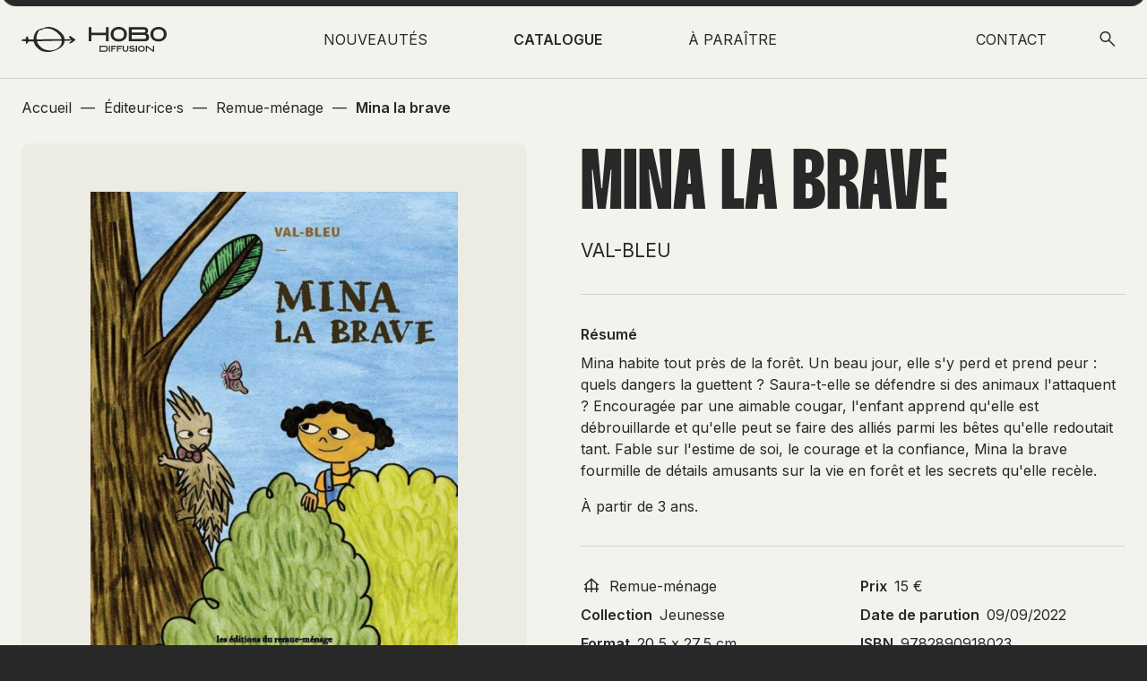

--- FILE ---
content_type: text/html; charset=UTF-8
request_url: https://www.hobo-diffusion.com/catalogue/9782890918023-mina-la-brave-jeunesse
body_size: 3299
content:

        

    <!DOCTYPE html>
<html>
    <head>
        <meta charset="UTF-8">
        <meta name="viewport" content="width=device-width, initial-scale=1.0, user-scalable=no">
        <title>Catalogue Mina la brave</title>
        <meta name="description" content="Default description">

                <meta property="og:title" content=""/>
        <meta property="og:type" content="website"/>
        <meta property="og:url" content="https://www.hobo-diffusion.com/"/>
        <meta property="og:image" content="https://www.hobo-diffusion.com//build/img/share.jpg"/>
        <meta property="og:description" content=""/>
        
                <link rel="preconnect" href="https://fonts.googleapis.com">
        <link rel="preconnect" href="https://fonts.gstatic.com" crossorigin>
        <link href="https://fonts.googleapis.com/css2?family=Inter:wght@400;500;600&display=swap" rel="stylesheet">

                <meta property="og:title" content="Catalogue Mina la brave"/>
        <meta property="og:type" content="website"/>
        <meta property="og:url" content="https://www.hobo-diffusion.com/catalogue/9782890918023-mina-la-brave-jeunesse"/>
        <meta property="og:image" content="https://www.hobo-diffusion.com/build/img/share.jpg"/>
        <meta property="og:description" content="Default description"/>

                <link rel="apple-touch-icon" sizes="180x180" href="/build/favicon/apple-touch-icon.png">
        <link rel="icon" type="image/png" sizes="32x32" href="/build/favicon/favicon-32x32.png">
        <link rel="icon" type="image/png" sizes="16x16" href="/build/favicon/favicon-16x16.png">
        <link rel="mask-icon" href="/build/favicon/safari-pinned-tab.svg" color="#5bbad5">
        <meta name="msapplication-TileColor" content="#da532c">
        <meta name="theme-color" content="#ffffff">

                            <link rel="stylesheet" href="/build/261.ba7f9bee.css"><link rel="stylesheet" href="/build/app.e624eb69.css">
        
                    <script src="/build/runtime.6d4418eb.js" defer></script><script src="/build/349.746be0bb.js" defer></script><script src="/build/app.39fbf150.js" defer></script>
            </head>
    <body class="page-single-product">
        
        
        <div>
                        <header class="top-menu">
    <div class="container">
        <div class="logo-menu">
            <a href="/">
                <img src="/build/img/hobo-diffusion.svg" alt="Hobo Diffusion" width="162" height="38"/>
            </a>
        </div>
        <nav class="nav1">
            <ul>
                <li class="lien_menu ">
                    <a href="/catalogue/nouveautes">NOUVEAUTÉS</a>
                </li>
                <li class="lien_menu a current">
                    <a href="/editeurs">CATALOGUE</a>
                </li>
                <li class="lien_menu ">
                    <a href="/catalogue/a-paraitre">À PARAÎTRE</a>
                </li>
            </ul>
        </nav>
        <nav class="nav2">
            <ul>
                <li class="lien_menu ">
                    <a href="/contact">CONTACT</a>
                </li>
                <li>
                    <div id="open_recherche" class="a" title="Rechercher sur l’ensemble du site">
                        <span class="icon icon-search"></span>
                        <span class="icon icon-close"></span>
                    </div>
                </li>
                <li>        
                    <div id="open_mobile_menu">
                        <div class="trait trait1"></div>
                        <div class="trait trait2"></div>
                        <div class="trait trait3"></div>
                    </div>
                </li>
                                <!--li>
                    <a href="/_error/404">Page 404</a>
                </li-->
                            </ul>
        </nav>

    </div>
</header>

<div id="recherche_globale" class="bg-dark">
    <div class="container">
    <div class="row">
        <div class="col-xs-12 col-md-6 col-lg-5 col-lg-offset-1"></div>
        <div class="col-xs-12 col-md-6 col-lg-5 col-lg-offset-1">
            <form method="get" action="/rechercher">

                <label for="q">Rechercher<br><span>sur l’ensemble du site</span></label>
                <input type="search" id="q" name="q" placeholder="Rechercher par ISBN, auteur·ice·s ..." />

                <button type="submit"><i class="icon-search"></i></button>
            </form>
        </div>
    </div>
</div>
</div>

<nav id="menu_mobile">
    <ul>
        <li>
            <a href="/catalogue/nouveautes" class="lien_menu_mobile">NOUVEAUTÉS</a>
        </li>
        <li>
            <div class="lien_menu_mobile lien_sousmenu">CATALOGUE <i class="icon icon-arrow_drop_down"></i></div>
            <ul class="sousmenu">
                <li>
                    <a href="/editeurs">Éditeur·ice·s</a>
                </li> 
                <li>
                    <a href="/auteurs">Auteur·ice·s</a>
                </li> 
                <li>
                    <a href="/genres">Genres</a>
                </li> 
                <li>
                    <a href="/themes">Thèmes</a>
                </li>
            </ul>
        </li>
        <li>
            <a href="/catalogue/a-paraitre" class="lien_menu_mobile">À PARAITRE</a>
        </li>
        <li class="lien_menu_mobile">
            <a href="/contact">CONTACT</a>
        </li>
    </ul>
</nav>


            <div class="site">
                                    
<div class="container breadcrumb">
    <ol itemscope itemtype="https://schema.org/BreadcrumbList">
        <li itemprop="itemListElement" itemscope
        itemtype="https://schema.org/ListItem">
            <a href="/" itemprop="item">
                <span itemprop="name">Accueil</span>
            </a>
            <meta itemprop="position" content="1" />
        </li>

                                —
            <li itemprop="itemListElement" itemscope
            itemtype="https://schema.org/ListItem">
                <a itemscope itemtype="https://schema.org/WebPage" itemprop="item" itemid="/editeurs" href="/editeurs">
                    <span itemprop="name">Éditeur·ice·s</span>
                </a>
                <meta itemprop="position" content="2" />
            </li>
        
                                —
            <li itemprop="itemListElement" itemscope
            itemtype="https://schema.org/ListItem">
                <a itemscope itemtype="https://schema.org/WebPage" itemprop="item" itemid="/editeurs/remue-menage" href="/editeurs/remue-menage">
                    <span itemprop="name">Remue-ménage</span>
                </a>
                <meta itemprop="position" content="3" />
            </li>
        
                                —
            <li itemprop="itemListElement" itemscope
            itemtype="https://schema.org/ListItem">
                <a itemscope itemtype="https://schema.org/WebPage" itemprop="item" itemid="/catalogue?slug=9782890918023-mina-la-brave-jeunesse" href="/catalogue?slug=9782890918023-mina-la-brave-jeunesse">
                    <span itemprop="name">Mina la brave</span>
                </a>
                <meta itemprop="position" content="4" />
            </li>
        
            </ol>
</div>
                                <div class="container single-product">
    <div class="row">
        <div class="col-xs-12 col-md-6">
            <div class="bloc_image">
                                                            <img src="https://www.hobo-diffusion.com/media/cache/produit/uploads/produits/9782890918023.jpg?v=1688652968" alt="Mina la brave" width="155" height="258">
                    
                            </div>
        </div>
        <div class="col-xs-12 col-md-6">

                        
            <h1 class="h1">Mina la brave</h1>

            
                        <p class="nom_auteur">
                                            <a href="/auteur/val-bleu"> VAL-BLEU</a>
                        </p>
            
            <div class="separation"></div>

            <div class="resume">
                <p class="titre_resume">Résumé</p>
                <div class="resume_produit">
<p>Mina habite tout pr&egrave;s de la for&ecirc;t. Un beau jour, elle s'y perd et prend peur : quels dangers la guettent ? Saura-t-elle se d&eacute;fendre si des animaux l'attaquent ? Encourag&eacute;e par une aimable cougar, l'enfant apprend qu'elle est d&eacute;brouillarde et qu'elle peut se faire des alli&eacute;s parmi les b&ecirc;tes qu'elle redoutait tant. Fable sur l'estime de soi, le courage et la confiance, Mina la brave fourmille de d&eacute;tails amusants sur la vie en for&ecirc;t et les secrets qu'elle rec&egrave;le.</p>
<p>&Agrave; partir de 3 ans.</p></div>
            </div>

            <div class="separation"></div>

            <div class="infos_produits">
                                	<p><i class="icon icon-edition" title="Éditeur·ice"></i> <a href="/editeurs/remue-menage">Remue-ménage</a>
                    </p>
                
                                    <p><strong>Collection</strong> Jeunesse</p>
                
                
                
                
                                    <p><strong>Format</strong> 20,5 x 27,5  cm</p>
                
                
                
                
                                    <p><strong>Page</strong> 48 pages</p>
                
                                    <p><strong>Prix</strong> 15 €</p>
                
                                    <p><strong>Date de parution</strong> 09/09/2022</p>
                
                                                            <p><strong>ISBN</strong> 9782890918023</p>
                                    
                                    <p>
                        <strong>Genre</strong> <a href="/genre/jeunesse">Jeunesse</a>
                    </p>
                            </div>

            
                        <div class="separation"></div>

            <div class="zone_liens">
                <i class="icon icon-icon_tag"></i>
                <div>
                                    <a href="/themes/album-jeunesse" class="tag">Album jeunesse</a>
                                </div>
            </div>
            
        </div>
    </div>
</div>
            </div>

                        <footer class="footer bg-dark">
    <div class="container" id="container_footer">
        <div class="footer-top">
            <div class="footer-formulaire-newsletter">
                <p>S’inscrire<br>à notre lettre d’information</p>
                <form name="newsletter" method="post" action="/inscription-newsletter">
    <input type="email" id="newsletter_email" name="newsletter[email]" required="required" placeholder="Renseignez votre adresse email" />
    <input type="hidden" id="newsletter_recaptcha" name="newsletter[recaptcha]" />
    <button type="submit"><span class="icon-arrow_forward"></span></button>
    <p class="response_form"></p>
<input type="hidden" id="newsletter__token" name="newsletter[_token]" value="9fb871587dd0f655768b91ea.9ykpMAdaMVv1YS50cjmW_386dfAB9qi2WBbzYmnGAO4.kBtgYG0oZAywMUYhQgr_nRlKLJlJuJjBFFOrKV6seYGwdk8GQi9BF6oZQQ" /></form>
            </div>
            <div class="footer-liens">
                <ul>
                
                                
                    <li>
                        <a href="/uploads/commande.pdf" target="_blank" target="_blank" rel="noreferrer,noopener">
                            <i class="icon icon-download"></i>
                            <span class="text">Télécharger le bon de commande des nouveautés</span>
                        </a>
                    </li>
                                        <li>
                        <a href="/nous-ne-vendrons-plus-nos-livres-sur-amazon">
                            <i class="icon icon-manifest"></i>
                            <span class="text">Nous ne vendrons plus nos livres sur Amazon</span>
                        </a>
                    </li>

                    <li class="li-ml">
                        <a href="/mentions-legales">
                            <span class="text">Mentions légales</span>
                        </a>
                    </li>

                    <li>
                        <a href="/contact">
                            <span class="text">Contact</span>
                        </a>
                    </li>
                </ul>
            </div>
        </div>
        <div class="footer-bottom">
            <div class="footer-sociaux">
                <p>
                    retrouvez-nous @hobodiffusion
                </p>
                
                
                                    <div>
                        <a href="https://www.instagram.com/hobodiffusion/?hl=fr" target="_blank" rel="noreferrer,noopener">insta</a>
                    </div>
                
                                    <div>
                        <a href="https://hobodiffusion.tumblr.com/" target="_blank" rel="noreferrer,noopener">tumblr</a>
                    </div>
                
                                    <div>
                        <a href="https://mastodon.social/@hobodiffusion" target="_blank" rel="me">mastodon</a>
                    </div>
                
                                    <div>
                        <a href="https://bsky.app/profile/hobodiffusion.bsky.social" target="_blank" rel="me">bluesky</a>
                    </div>
                            </div>

            <div class="conception-bigbump">            
                Conception du site par <span class="to-obfuscate" data-obf-link="aHR0cHMlM0ElMkYlMkZ3d3cuYmlnYnVtcC5mcg==" data-obf-target="_blank">Bigbump</span>
            </div>
        </div>
    </div>
</footer>        </div>

        
                <div id="anim_intro">
    <div class="logo_intro"></div>
</div>
        <div id="curseur"><div><i class="icon-arrow_outward"></i><i class="icon-arrow_outward"></i></div></div>
    </body>
</html>



--- FILE ---
content_type: application/x-javascript
request_url: https://www.hobo-diffusion.com/build/349.746be0bb.js
body_size: 13571
content:
(self.webpackChunk=self.webpackChunk||[]).push([[349],{9662:(t,r,e)=>{var n=e(614),o=e(6330),i=TypeError;t.exports=function(t){if(n(t))return t;throw i(o(t)+" is not a function")}},9483:(t,r,e)=>{var n=e(4411),o=e(6330),i=TypeError;t.exports=function(t){if(n(t))return t;throw i(o(t)+" is not a constructor")}},6077:(t,r,e)=>{var n=e(614),o=String,i=TypeError;t.exports=function(t){if("object"==typeof t||n(t))return t;throw i("Can't set "+o(t)+" as a prototype")}},1223:(t,r,e)=>{var n=e(5112),o=e(30),i=e(3070).f,u=n("unscopables"),a=Array.prototype;null==a[u]&&i(a,u,{configurable:!0,value:o(null)}),t.exports=function(t){a[u][t]=!0}},1530:(t,r,e)=>{"use strict";var n=e(8710).charAt;t.exports=function(t,r,e){return r+(e?n(t,r).length:1)}},9670:(t,r,e)=>{var n=e(111),o=String,i=TypeError;t.exports=function(t){if(n(t))return t;throw i(o(t)+" is not an object")}},1318:(t,r,e)=>{var n=e(5656),o=e(1400),i=e(6244),u=function(t){return function(r,e,u){var a,c=n(r),s=i(c),f=o(u,s);if(t&&e!=e){for(;s>f;)if((a=c[f++])!=a)return!0}else for(;s>f;f++)if((t||f in c)&&c[f]===e)return t||f||0;return!t&&-1}};t.exports={includes:u(!0),indexOf:u(!1)}},2092:(t,r,e)=>{var n=e(9974),o=e(1702),i=e(8361),u=e(7908),a=e(6244),c=e(5417),s=o([].push),f=function(t){var r=1==t,e=2==t,o=3==t,f=4==t,p=6==t,l=7==t,v=5==t||p;return function(y,g,d,h){for(var b,x,m=u(y),S=i(m),O=n(g,d),w=a(S),E=0,I=h||c,j=r?I(y,w):e||l?I(y,0):void 0;w>E;E++)if((v||E in S)&&(x=O(b=S[E],E,m),t))if(r)j[E]=x;else if(x)switch(t){case 3:return!0;case 5:return b;case 6:return E;case 2:s(j,b)}else switch(t){case 4:return!1;case 7:s(j,b)}return p?-1:o||f?f:j}};t.exports={forEach:f(0),map:f(1),filter:f(2),some:f(3),every:f(4),find:f(5),findIndex:f(6),filterReject:f(7)}},1194:(t,r,e)=>{var n=e(7293),o=e(5112),i=e(7392),u=o("species");t.exports=function(t){return i>=51||!n((function(){var r=[];return(r.constructor={})[u]=function(){return{foo:1}},1!==r[t](Boolean).foo}))}},1589:(t,r,e)=>{var n=e(1400),o=e(6244),i=e(6135),u=Array,a=Math.max;t.exports=function(t,r,e){for(var c=o(t),s=n(r,c),f=n(void 0===e?c:e,c),p=u(a(f-s,0)),l=0;s<f;s++,l++)i(p,l,t[s]);return p.length=l,p}},206:(t,r,e)=>{var n=e(1702);t.exports=n([].slice)},7475:(t,r,e)=>{var n=e(3157),o=e(4411),i=e(111),u=e(5112)("species"),a=Array;t.exports=function(t){var r;return n(t)&&(r=t.constructor,(o(r)&&(r===a||n(r.prototype))||i(r)&&null===(r=r[u]))&&(r=void 0)),void 0===r?a:r}},5417:(t,r,e)=>{var n=e(7475);t.exports=function(t,r){return new(n(t))(0===r?0:r)}},7072:(t,r,e)=>{var n=e(5112)("iterator"),o=!1;try{var i=0,u={next:function(){return{done:!!i++}},return:function(){o=!0}};u[n]=function(){return this},Array.from(u,(function(){throw 2}))}catch(t){}t.exports=function(t,r){if(!r&&!o)return!1;var e=!1;try{var i={};i[n]=function(){return{next:function(){return{done:e=!0}}}},t(i)}catch(t){}return e}},4326:(t,r,e)=>{var n=e(1702),o=n({}.toString),i=n("".slice);t.exports=function(t){return i(o(t),8,-1)}},648:(t,r,e)=>{var n=e(1694),o=e(614),i=e(4326),u=e(5112)("toStringTag"),a=Object,c="Arguments"==i(function(){return arguments}());t.exports=n?i:function(t){var r,e,n;return void 0===t?"Undefined":null===t?"Null":"string"==typeof(e=function(t,r){try{return t[r]}catch(t){}}(r=a(t),u))?e:c?i(r):"Object"==(n=i(r))&&o(r.callee)?"Arguments":n}},9920:(t,r,e)=>{var n=e(2597),o=e(3887),i=e(1236),u=e(3070);t.exports=function(t,r,e){for(var a=o(r),c=u.f,s=i.f,f=0;f<a.length;f++){var p=a[f];n(t,p)||e&&n(e,p)||c(t,p,s(r,p))}}},8544:(t,r,e)=>{var n=e(7293);t.exports=!n((function(){function t(){}return t.prototype.constructor=null,Object.getPrototypeOf(new t)!==t.prototype}))},6178:t=>{t.exports=function(t,r){return{value:t,done:r}}},8880:(t,r,e)=>{var n=e(9781),o=e(3070),i=e(9114);t.exports=n?function(t,r,e){return o.f(t,r,i(1,e))}:function(t,r,e){return t[r]=e,t}},9114:t=>{t.exports=function(t,r){return{enumerable:!(1&t),configurable:!(2&t),writable:!(4&t),value:r}}},6135:(t,r,e)=>{"use strict";var n=e(4948),o=e(3070),i=e(9114);t.exports=function(t,r,e){var u=n(r);u in t?o.f(t,u,i(0,e)):t[u]=e}},8709:(t,r,e)=>{"use strict";var n=e(9670),o=e(2140),i=TypeError;t.exports=function(t){if(n(this),"string"===t||"default"===t)t="string";else if("number"!==t)throw i("Incorrect hint");return o(this,t)}},8052:(t,r,e)=>{var n=e(614),o=e(3070),i=e(6339),u=e(3072);t.exports=function(t,r,e,a){a||(a={});var c=a.enumerable,s=void 0!==a.name?a.name:r;if(n(e)&&i(e,s,a),a.global)c?t[r]=e:u(r,e);else{try{a.unsafe?t[r]&&(c=!0):delete t[r]}catch(t){}c?t[r]=e:o.f(t,r,{value:e,enumerable:!1,configurable:!a.nonConfigurable,writable:!a.nonWritable})}return t}},3072:(t,r,e)=>{var n=e(7854),o=Object.defineProperty;t.exports=function(t,r){try{o(n,t,{value:r,configurable:!0,writable:!0})}catch(e){n[t]=r}return r}},9781:(t,r,e)=>{var n=e(7293);t.exports=!n((function(){return 7!=Object.defineProperty({},1,{get:function(){return 7}})[1]}))},4154:t=>{var r="object"==typeof document&&document.all,e=void 0===r&&void 0!==r;t.exports={all:r,IS_HTMLDDA:e}},317:(t,r,e)=>{var n=e(7854),o=e(111),i=n.document,u=o(i)&&o(i.createElement);t.exports=function(t){return u?i.createElement(t):{}}},8324:t=>{t.exports={CSSRuleList:0,CSSStyleDeclaration:0,CSSValueList:0,ClientRectList:0,DOMRectList:0,DOMStringList:0,DOMTokenList:1,DataTransferItemList:0,FileList:0,HTMLAllCollection:0,HTMLCollection:0,HTMLFormElement:0,HTMLSelectElement:0,MediaList:0,MimeTypeArray:0,NamedNodeMap:0,NodeList:1,PaintRequestList:0,Plugin:0,PluginArray:0,SVGLengthList:0,SVGNumberList:0,SVGPathSegList:0,SVGPointList:0,SVGStringList:0,SVGTransformList:0,SourceBufferList:0,StyleSheetList:0,TextTrackCueList:0,TextTrackList:0,TouchList:0}},8509:(t,r,e)=>{var n=e(317)("span").classList,o=n&&n.constructor&&n.constructor.prototype;t.exports=o===Object.prototype?void 0:o},9363:t=>{t.exports="function"==typeof Bun&&Bun&&"string"==typeof Bun.version},8113:t=>{t.exports="undefined"!=typeof navigator&&String(navigator.userAgent)||""},7392:(t,r,e)=>{var n,o,i=e(7854),u=e(8113),a=i.process,c=i.Deno,s=a&&a.versions||c&&c.version,f=s&&s.v8;f&&(o=(n=f.split("."))[0]>0&&n[0]<4?1:+(n[0]+n[1])),!o&&u&&(!(n=u.match(/Edge\/(\d+)/))||n[1]>=74)&&(n=u.match(/Chrome\/(\d+)/))&&(o=+n[1]),t.exports=o},748:t=>{t.exports=["constructor","hasOwnProperty","isPrototypeOf","propertyIsEnumerable","toLocaleString","toString","valueOf"]},2109:(t,r,e)=>{var n=e(7854),o=e(1236).f,i=e(8880),u=e(8052),a=e(3072),c=e(9920),s=e(4705);t.exports=function(t,r){var e,f,p,l,v,y=t.target,g=t.global,d=t.stat;if(e=g?n:d?n[y]||a(y,{}):(n[y]||{}).prototype)for(f in r){if(l=r[f],p=t.dontCallGetSet?(v=o(e,f))&&v.value:e[f],!s(g?f:y+(d?".":"#")+f,t.forced)&&void 0!==p){if(typeof l==typeof p)continue;c(l,p)}(t.sham||p&&p.sham)&&i(l,"sham",!0),u(e,f,l,t)}}},7293:t=>{t.exports=function(t){try{return!!t()}catch(t){return!0}}},7007:(t,r,e)=>{"use strict";e(4916);var n=e(1470),o=e(8052),i=e(2261),u=e(7293),a=e(5112),c=e(8880),s=a("species"),f=RegExp.prototype;t.exports=function(t,r,e,p){var l=a(t),v=!u((function(){var r={};return r[l]=function(){return 7},7!=""[t](r)})),y=v&&!u((function(){var r=!1,e=/a/;return"split"===t&&((e={}).constructor={},e.constructor[s]=function(){return e},e.flags="",e[l]=/./[l]),e.exec=function(){return r=!0,null},e[l](""),!r}));if(!v||!y||e){var g=n(/./[l]),d=r(l,""[t],(function(t,r,e,o,u){var a=n(t),c=r.exec;return c===i||c===f.exec?v&&!u?{done:!0,value:g(r,e,o)}:{done:!0,value:a(e,r,o)}:{done:!1}}));o(String.prototype,t,d[0]),o(f,l,d[1])}p&&c(f[l],"sham",!0)}},2104:(t,r,e)=>{var n=e(4374),o=Function.prototype,i=o.apply,u=o.call;t.exports="object"==typeof Reflect&&Reflect.apply||(n?u.bind(i):function(){return u.apply(i,arguments)})},9974:(t,r,e)=>{var n=e(1470),o=e(9662),i=e(4374),u=n(n.bind);t.exports=function(t,r){return o(t),void 0===r?t:i?u(t,r):function(){return t.apply(r,arguments)}}},4374:(t,r,e)=>{var n=e(7293);t.exports=!n((function(){var t=function(){}.bind();return"function"!=typeof t||t.hasOwnProperty("prototype")}))},7065:(t,r,e)=>{"use strict";var n=e(1702),o=e(9662),i=e(111),u=e(2597),a=e(206),c=e(4374),s=Function,f=n([].concat),p=n([].join),l={},v=function(t,r,e){if(!u(l,r)){for(var n=[],o=0;o<r;o++)n[o]="a["+o+"]";l[r]=s("C,a","return new C("+p(n,",")+")")}return l[r](t,e)};t.exports=c?s.bind:function(t){var r=o(this),e=r.prototype,n=a(arguments,1),u=function(){var e=f(n,a(arguments));return this instanceof u?v(r,e.length,e):r.apply(t,e)};return i(e)&&(u.prototype=e),u}},6916:(t,r,e)=>{var n=e(4374),o=Function.prototype.call;t.exports=n?o.bind(o):function(){return o.apply(o,arguments)}},6530:(t,r,e)=>{var n=e(9781),o=e(2597),i=Function.prototype,u=n&&Object.getOwnPropertyDescriptor,a=o(i,"name"),c=a&&"something"===function(){}.name,s=a&&(!n||n&&u(i,"name").configurable);t.exports={EXISTS:a,PROPER:c,CONFIGURABLE:s}},1470:(t,r,e)=>{var n=e(4326),o=e(1702);t.exports=function(t){if("Function"===n(t))return o(t)}},1702:(t,r,e)=>{var n=e(4374),o=Function.prototype,i=o.call,u=n&&o.bind.bind(i,i);t.exports=n?u:function(t){return function(){return i.apply(t,arguments)}}},5005:(t,r,e)=>{var n=e(7854),o=e(614),i=function(t){return o(t)?t:void 0};t.exports=function(t,r){return arguments.length<2?i(n[t]):n[t]&&n[t][r]}},1246:(t,r,e)=>{var n=e(648),o=e(8173),i=e(8554),u=e(7497),a=e(5112)("iterator");t.exports=function(t){if(!i(t))return o(t,a)||o(t,"@@iterator")||u[n(t)]}},4121:(t,r,e)=>{var n=e(6916),o=e(9662),i=e(9670),u=e(6330),a=e(1246),c=TypeError;t.exports=function(t,r){var e=arguments.length<2?a(t):r;if(o(e))return i(n(e,t));throw c(u(t)+" is not iterable")}},8173:(t,r,e)=>{var n=e(9662),o=e(8554);t.exports=function(t,r){var e=t[r];return o(e)?void 0:n(e)}},7854:(t,r,e)=>{var n=function(t){return t&&t.Math==Math&&t};t.exports=n("object"==typeof globalThis&&globalThis)||n("object"==typeof window&&window)||n("object"==typeof self&&self)||n("object"==typeof e.g&&e.g)||function(){return this}()||Function("return this")()},2597:(t,r,e)=>{var n=e(1702),o=e(7908),i=n({}.hasOwnProperty);t.exports=Object.hasOwn||function(t,r){return i(o(t),r)}},3501:t=>{t.exports={}},490:(t,r,e)=>{var n=e(5005);t.exports=n("document","documentElement")},4664:(t,r,e)=>{var n=e(9781),o=e(7293),i=e(317);t.exports=!n&&!o((function(){return 7!=Object.defineProperty(i("div"),"a",{get:function(){return 7}}).a}))},8361:(t,r,e)=>{var n=e(1702),o=e(7293),i=e(4326),u=Object,a=n("".split);t.exports=o((function(){return!u("z").propertyIsEnumerable(0)}))?function(t){return"String"==i(t)?a(t,""):u(t)}:u},9587:(t,r,e)=>{var n=e(614),o=e(111),i=e(7674);t.exports=function(t,r,e){var u,a;return i&&n(u=r.constructor)&&u!==e&&o(a=u.prototype)&&a!==e.prototype&&i(t,a),t}},2788:(t,r,e)=>{var n=e(1702),o=e(614),i=e(5465),u=n(Function.toString);o(i.inspectSource)||(i.inspectSource=function(t){return u(t)}),t.exports=i.inspectSource},9909:(t,r,e)=>{var n,o,i,u=e(4811),a=e(7854),c=e(111),s=e(8880),f=e(2597),p=e(5465),l=e(6200),v=e(3501),y="Object already initialized",g=a.TypeError,d=a.WeakMap;if(u||p.state){var h=p.state||(p.state=new d);h.get=h.get,h.has=h.has,h.set=h.set,n=function(t,r){if(h.has(t))throw g(y);return r.facade=t,h.set(t,r),r},o=function(t){return h.get(t)||{}},i=function(t){return h.has(t)}}else{var b=l("state");v[b]=!0,n=function(t,r){if(f(t,b))throw g(y);return r.facade=t,s(t,b,r),r},o=function(t){return f(t,b)?t[b]:{}},i=function(t){return f(t,b)}}t.exports={set:n,get:o,has:i,enforce:function(t){return i(t)?o(t):n(t,{})},getterFor:function(t){return function(r){var e;if(!c(r)||(e=o(r)).type!==t)throw g("Incompatible receiver, "+t+" required");return e}}}},7659:(t,r,e)=>{var n=e(5112),o=e(7497),i=n("iterator"),u=Array.prototype;t.exports=function(t){return void 0!==t&&(o.Array===t||u[i]===t)}},3157:(t,r,e)=>{var n=e(4326);t.exports=Array.isArray||function(t){return"Array"==n(t)}},614:(t,r,e)=>{var n=e(4154),o=n.all;t.exports=n.IS_HTMLDDA?function(t){return"function"==typeof t||t===o}:function(t){return"function"==typeof t}},4411:(t,r,e)=>{var n=e(1702),o=e(7293),i=e(614),u=e(648),a=e(5005),c=e(2788),s=function(){},f=[],p=a("Reflect","construct"),l=/^\s*(?:class|function)\b/,v=n(l.exec),y=!l.exec(s),g=function(t){if(!i(t))return!1;try{return p(s,f,t),!0}catch(t){return!1}},d=function(t){if(!i(t))return!1;switch(u(t)){case"AsyncFunction":case"GeneratorFunction":case"AsyncGeneratorFunction":return!1}try{return y||!!v(l,c(t))}catch(t){return!0}};d.sham=!0,t.exports=!p||o((function(){var t;return g(g.call)||!g(Object)||!g((function(){t=!0}))||t}))?d:g},4705:(t,r,e)=>{var n=e(7293),o=e(614),i=/#|\.prototype\./,u=function(t,r){var e=c[a(t)];return e==f||e!=s&&(o(r)?n(r):!!r)},a=u.normalize=function(t){return String(t).replace(i,".").toLowerCase()},c=u.data={},s=u.NATIVE="N",f=u.POLYFILL="P";t.exports=u},8554:t=>{t.exports=function(t){return null==t}},111:(t,r,e)=>{var n=e(614),o=e(4154),i=o.all;t.exports=o.IS_HTMLDDA?function(t){return"object"==typeof t?null!==t:n(t)||t===i}:function(t){return"object"==typeof t?null!==t:n(t)}},1913:t=>{t.exports=!1},7850:(t,r,e)=>{var n=e(111),o=e(4326),i=e(5112)("match");t.exports=function(t){var r;return n(t)&&(void 0!==(r=t[i])?!!r:"RegExp"==o(t))}},2190:(t,r,e)=>{var n=e(5005),o=e(614),i=e(7976),u=e(3307),a=Object;t.exports=u?function(t){return"symbol"==typeof t}:function(t){var r=n("Symbol");return o(r)&&i(r.prototype,a(t))}},9212:(t,r,e)=>{var n=e(6916),o=e(9670),i=e(8173);t.exports=function(t,r,e){var u,a;o(t);try{if(!(u=i(t,"return"))){if("throw"===r)throw e;return e}u=n(u,t)}catch(t){a=!0,u=t}if("throw"===r)throw e;if(a)throw u;return o(u),e}},3061:(t,r,e)=>{"use strict";var n=e(3383).IteratorPrototype,o=e(30),i=e(9114),u=e(8003),a=e(7497),c=function(){return this};t.exports=function(t,r,e,s){var f=r+" Iterator";return t.prototype=o(n,{next:i(+!s,e)}),u(t,f,!1,!0),a[f]=c,t}},1656:(t,r,e)=>{"use strict";var n=e(2109),o=e(6916),i=e(1913),u=e(6530),a=e(614),c=e(3061),s=e(9518),f=e(7674),p=e(8003),l=e(8880),v=e(8052),y=e(5112),g=e(7497),d=e(3383),h=u.PROPER,b=u.CONFIGURABLE,x=d.IteratorPrototype,m=d.BUGGY_SAFARI_ITERATORS,S=y("iterator"),O="keys",w="values",E="entries",I=function(){return this};t.exports=function(t,r,e,u,y,d,j){c(e,r,u);var A,T,P,F=function(t){if(t===y&&C)return C;if(!m&&t in N)return N[t];switch(t){case O:case w:case E:return function(){return new e(this,t)}}return function(){return new e(this)}},L=r+" Iterator",R=!1,N=t.prototype,_=N[S]||N["@@iterator"]||y&&N[y],C=!m&&_||F(y),k="Array"==r&&N.entries||_;if(k&&(A=s(k.call(new t)))!==Object.prototype&&A.next&&(i||s(A)===x||(f?f(A,x):a(A[S])||v(A,S,I)),p(A,L,!0,!0),i&&(g[L]=I)),h&&y==w&&_&&_.name!==w&&(!i&&b?l(N,"name",w):(R=!0,C=function(){return o(_,this)})),y)if(T={values:F(w),keys:d?C:F(O),entries:F(E)},j)for(P in T)(m||R||!(P in N))&&v(N,P,T[P]);else n({target:r,proto:!0,forced:m||R},T);return i&&!j||N[S]===C||v(N,S,C,{name:y}),g[r]=C,T}},3383:(t,r,e)=>{"use strict";var n,o,i,u=e(7293),a=e(614),c=e(111),s=e(30),f=e(9518),p=e(8052),l=e(5112),v=e(1913),y=l("iterator"),g=!1;[].keys&&("next"in(i=[].keys())?(o=f(f(i)))!==Object.prototype&&(n=o):g=!0),!c(n)||u((function(){var t={};return n[y].call(t)!==t}))?n={}:v&&(n=s(n)),a(n[y])||p(n,y,(function(){return this})),t.exports={IteratorPrototype:n,BUGGY_SAFARI_ITERATORS:g}},7497:t=>{t.exports={}},6244:(t,r,e)=>{var n=e(7466);t.exports=function(t){return n(t.length)}},6339:(t,r,e)=>{var n=e(1702),o=e(7293),i=e(614),u=e(2597),a=e(9781),c=e(6530).CONFIGURABLE,s=e(2788),f=e(9909),p=f.enforce,l=f.get,v=String,y=Object.defineProperty,g=n("".slice),d=n("".replace),h=n([].join),b=a&&!o((function(){return 8!==y((function(){}),"length",{value:8}).length})),x=String(String).split("String"),m=t.exports=function(t,r,e){"Symbol("===g(v(r),0,7)&&(r="["+d(v(r),/^Symbol\(([^)]*)\)/,"$1")+"]"),e&&e.getter&&(r="get "+r),e&&e.setter&&(r="set "+r),(!u(t,"name")||c&&t.name!==r)&&(a?y(t,"name",{value:r,configurable:!0}):t.name=r),b&&e&&u(e,"arity")&&t.length!==e.arity&&y(t,"length",{value:e.arity});try{e&&u(e,"constructor")&&e.constructor?a&&y(t,"prototype",{writable:!1}):t.prototype&&(t.prototype=void 0)}catch(t){}var n=p(t);return u(n,"source")||(n.source=h(x,"string"==typeof r?r:"")),t};Function.prototype.toString=m((function(){return i(this)&&l(this).source||s(this)}),"toString")},4758:t=>{var r=Math.ceil,e=Math.floor;t.exports=Math.trunc||function(t){var n=+t;return(n>0?e:r)(n)}},30:(t,r,e)=>{var n,o=e(9670),i=e(6048),u=e(748),a=e(3501),c=e(490),s=e(317),f=e(6200),p="prototype",l="script",v=f("IE_PROTO"),y=function(){},g=function(t){return"<"+l+">"+t+"</"+l+">"},d=function(t){t.write(g("")),t.close();var r=t.parentWindow.Object;return t=null,r},h=function(){try{n=new ActiveXObject("htmlfile")}catch(t){}var t,r,e;h="undefined"!=typeof document?document.domain&&n?d(n):(r=s("iframe"),e="java"+l+":",r.style.display="none",c.appendChild(r),r.src=String(e),(t=r.contentWindow.document).open(),t.write(g("document.F=Object")),t.close(),t.F):d(n);for(var o=u.length;o--;)delete h[p][u[o]];return h()};a[v]=!0,t.exports=Object.create||function(t,r){var e;return null!==t?(y[p]=o(t),e=new y,y[p]=null,e[v]=t):e=h(),void 0===r?e:i.f(e,r)}},6048:(t,r,e)=>{var n=e(9781),o=e(3353),i=e(3070),u=e(9670),a=e(5656),c=e(1956);r.f=n&&!o?Object.defineProperties:function(t,r){u(t);for(var e,n=a(r),o=c(r),s=o.length,f=0;s>f;)i.f(t,e=o[f++],n[e]);return t}},3070:(t,r,e)=>{var n=e(9781),o=e(4664),i=e(3353),u=e(9670),a=e(4948),c=TypeError,s=Object.defineProperty,f=Object.getOwnPropertyDescriptor,p="enumerable",l="configurable",v="writable";r.f=n?i?function(t,r,e){if(u(t),r=a(r),u(e),"function"==typeof t&&"prototype"===r&&"value"in e&&v in e&&!e[v]){var n=f(t,r);n&&n[v]&&(t[r]=e.value,e={configurable:l in e?e[l]:n[l],enumerable:p in e?e[p]:n[p],writable:!1})}return s(t,r,e)}:s:function(t,r,e){if(u(t),r=a(r),u(e),o)try{return s(t,r,e)}catch(t){}if("get"in e||"set"in e)throw c("Accessors not supported");return"value"in e&&(t[r]=e.value),t}},1236:(t,r,e)=>{var n=e(9781),o=e(6916),i=e(5296),u=e(9114),a=e(5656),c=e(4948),s=e(2597),f=e(4664),p=Object.getOwnPropertyDescriptor;r.f=n?p:function(t,r){if(t=a(t),r=c(r),f)try{return p(t,r)}catch(t){}if(s(t,r))return u(!o(i.f,t,r),t[r])}},1156:(t,r,e)=>{var n=e(4326),o=e(5656),i=e(8006).f,u=e(1589),a="object"==typeof window&&window&&Object.getOwnPropertyNames?Object.getOwnPropertyNames(window):[];t.exports.f=function(t){return a&&"Window"==n(t)?function(t){try{return i(t)}catch(t){return u(a)}}(t):i(o(t))}},8006:(t,r,e)=>{var n=e(6324),o=e(748).concat("length","prototype");r.f=Object.getOwnPropertyNames||function(t){return n(t,o)}},5181:(t,r)=>{r.f=Object.getOwnPropertySymbols},9518:(t,r,e)=>{var n=e(2597),o=e(614),i=e(7908),u=e(6200),a=e(8544),c=u("IE_PROTO"),s=Object,f=s.prototype;t.exports=a?s.getPrototypeOf:function(t){var r=i(t);if(n(r,c))return r[c];var e=r.constructor;return o(e)&&r instanceof e?e.prototype:r instanceof s?f:null}},7976:(t,r,e)=>{var n=e(1702);t.exports=n({}.isPrototypeOf)},6324:(t,r,e)=>{var n=e(1702),o=e(2597),i=e(5656),u=e(1318).indexOf,a=e(3501),c=n([].push);t.exports=function(t,r){var e,n=i(t),s=0,f=[];for(e in n)!o(a,e)&&o(n,e)&&c(f,e);for(;r.length>s;)o(n,e=r[s++])&&(~u(f,e)||c(f,e));return f}},1956:(t,r,e)=>{var n=e(6324),o=e(748);t.exports=Object.keys||function(t){return n(t,o)}},5296:(t,r)=>{"use strict";var e={}.propertyIsEnumerable,n=Object.getOwnPropertyDescriptor,o=n&&!e.call({1:2},1);r.f=o?function(t){var r=n(this,t);return!!r&&r.enumerable}:e},7674:(t,r,e)=>{var n=e(1702),o=e(9670),i=e(6077);t.exports=Object.setPrototypeOf||("__proto__"in{}?function(){var t,r=!1,e={};try{(t=n(Object.getOwnPropertyDescriptor(Object.prototype,"__proto__").set))(e,[]),r=e instanceof Array}catch(t){}return function(e,n){return o(e),i(n),r?t(e,n):e.__proto__=n,e}}():void 0)},288:(t,r,e)=>{"use strict";var n=e(1694),o=e(648);t.exports=n?{}.toString:function(){return"[object "+o(this)+"]"}},2140:(t,r,e)=>{var n=e(6916),o=e(614),i=e(111),u=TypeError;t.exports=function(t,r){var e,a;if("string"===r&&o(e=t.toString)&&!i(a=n(e,t)))return a;if(o(e=t.valueOf)&&!i(a=n(e,t)))return a;if("string"!==r&&o(e=t.toString)&&!i(a=n(e,t)))return a;throw u("Can't convert object to primitive value")}},3887:(t,r,e)=>{var n=e(5005),o=e(1702),i=e(8006),u=e(5181),a=e(9670),c=o([].concat);t.exports=n("Reflect","ownKeys")||function(t){var r=i.f(a(t)),e=u.f;return e?c(r,e(t)):r}},857:(t,r,e)=>{var n=e(7854);t.exports=n},7651:(t,r,e)=>{var n=e(6916),o=e(9670),i=e(614),u=e(4326),a=e(2261),c=TypeError;t.exports=function(t,r){var e=t.exec;if(i(e)){var s=n(e,t,r);return null!==s&&o(s),s}if("RegExp"===u(t))return n(a,t,r);throw c("RegExp#exec called on incompatible receiver")}},2261:(t,r,e)=>{"use strict";var n,o,i=e(6916),u=e(1702),a=e(1340),c=e(7066),s=e(2999),f=e(2309),p=e(30),l=e(9909).get,v=e(9441),y=e(7168),g=f("native-string-replace",String.prototype.replace),d=RegExp.prototype.exec,h=d,b=u("".charAt),x=u("".indexOf),m=u("".replace),S=u("".slice),O=(o=/b*/g,i(d,n=/a/,"a"),i(d,o,"a"),0!==n.lastIndex||0!==o.lastIndex),w=s.BROKEN_CARET,E=void 0!==/()??/.exec("")[1];(O||E||w||v||y)&&(h=function(t){var r,e,n,o,u,s,f,v=this,y=l(v),I=a(t),j=y.raw;if(j)return j.lastIndex=v.lastIndex,r=i(h,j,I),v.lastIndex=j.lastIndex,r;var A=y.groups,T=w&&v.sticky,P=i(c,v),F=v.source,L=0,R=I;if(T&&(P=m(P,"y",""),-1===x(P,"g")&&(P+="g"),R=S(I,v.lastIndex),v.lastIndex>0&&(!v.multiline||v.multiline&&"\n"!==b(I,v.lastIndex-1))&&(F="(?: "+F+")",R=" "+R,L++),e=new RegExp("^(?:"+F+")",P)),E&&(e=new RegExp("^"+F+"$(?!\\s)",P)),O&&(n=v.lastIndex),o=i(d,T?e:v,R),T?o?(o.input=S(o.input,L),o[0]=S(o[0],L),o.index=v.lastIndex,v.lastIndex+=o[0].length):v.lastIndex=0:O&&o&&(v.lastIndex=v.global?o.index+o[0].length:n),E&&o&&o.length>1&&i(g,o[0],e,(function(){for(u=1;u<arguments.length-2;u++)void 0===arguments[u]&&(o[u]=void 0)})),o&&A)for(o.groups=s=p(null),u=0;u<A.length;u++)s[(f=A[u])[0]]=o[f[1]];return o}),t.exports=h},7066:(t,r,e)=>{"use strict";var n=e(9670);t.exports=function(){var t=n(this),r="";return t.hasIndices&&(r+="d"),t.global&&(r+="g"),t.ignoreCase&&(r+="i"),t.multiline&&(r+="m"),t.dotAll&&(r+="s"),t.unicode&&(r+="u"),t.unicodeSets&&(r+="v"),t.sticky&&(r+="y"),r}},2999:(t,r,e)=>{var n=e(7293),o=e(7854).RegExp,i=n((function(){var t=o("a","y");return t.lastIndex=2,null!=t.exec("abcd")})),u=i||n((function(){return!o("a","y").sticky})),a=i||n((function(){var t=o("^r","gy");return t.lastIndex=2,null!=t.exec("str")}));t.exports={BROKEN_CARET:a,MISSED_STICKY:u,UNSUPPORTED_Y:i}},9441:(t,r,e)=>{var n=e(7293),o=e(7854).RegExp;t.exports=n((function(){var t=o(".","s");return!(t.dotAll&&t.exec("\n")&&"s"===t.flags)}))},7168:(t,r,e)=>{var n=e(7293),o=e(7854).RegExp;t.exports=n((function(){var t=o("(?<a>b)","g");return"b"!==t.exec("b").groups.a||"bc"!=="b".replace(t,"$<a>c")}))},4488:(t,r,e)=>{var n=e(8554),o=TypeError;t.exports=function(t){if(n(t))throw o("Can't call method on "+t);return t}},7152:(t,r,e)=>{"use strict";var n,o=e(7854),i=e(2104),u=e(614),a=e(9363),c=e(8113),s=e(206),f=e(8053),p=o.Function,l=/MSIE .\./.test(c)||a&&((n=o.Bun.version.split(".")).length<3||0==n[0]&&(n[1]<3||3==n[1]&&0==n[2]));t.exports=function(t,r){var e=r?2:1;return l?function(n,o){var a=f(arguments.length,1)>e,c=u(n)?n:p(n),l=a?s(arguments,e):[],v=a?function(){i(c,this,l)}:c;return r?t(v,o):t(v)}:t}},6340:(t,r,e)=>{"use strict";var n=e(5005),o=e(3070),i=e(5112),u=e(9781),a=i("species");t.exports=function(t){var r=n(t),e=o.f;u&&r&&!r[a]&&e(r,a,{configurable:!0,get:function(){return this}})}},8003:(t,r,e)=>{var n=e(3070).f,o=e(2597),i=e(5112)("toStringTag");t.exports=function(t,r,e){t&&!e&&(t=t.prototype),t&&!o(t,i)&&n(t,i,{configurable:!0,value:r})}},6200:(t,r,e)=>{var n=e(2309),o=e(9711),i=n("keys");t.exports=function(t){return i[t]||(i[t]=o(t))}},5465:(t,r,e)=>{var n=e(7854),o=e(3072),i="__core-js_shared__",u=n[i]||o(i,{});t.exports=u},2309:(t,r,e)=>{var n=e(1913),o=e(5465);(t.exports=function(t,r){return o[t]||(o[t]=void 0!==r?r:{})})("versions",[]).push({version:"3.27.2",mode:n?"pure":"global",copyright:"© 2014-2023 Denis Pushkarev (zloirock.ru)",license:"https://github.com/zloirock/core-js/blob/v3.27.2/LICENSE",source:"https://github.com/zloirock/core-js"})},8710:(t,r,e)=>{var n=e(1702),o=e(9303),i=e(1340),u=e(4488),a=n("".charAt),c=n("".charCodeAt),s=n("".slice),f=function(t){return function(r,e){var n,f,p=i(u(r)),l=o(e),v=p.length;return l<0||l>=v?t?"":void 0:(n=c(p,l))<55296||n>56319||l+1===v||(f=c(p,l+1))<56320||f>57343?t?a(p,l):n:t?s(p,l,l+2):f-56320+(n-55296<<10)+65536}};t.exports={codeAt:f(!1),charAt:f(!0)}},3111:(t,r,e)=>{var n=e(1702),o=e(4488),i=e(1340),u=e(1361),a=n("".replace),c="["+u+"]",s=RegExp("^"+c+c+"*"),f=RegExp(c+c+"*$"),p=function(t){return function(r){var e=i(o(r));return 1&t&&(e=a(e,s,"")),2&t&&(e=a(e,f,"")),e}};t.exports={start:p(1),end:p(2),trim:p(3)}},6293:(t,r,e)=>{var n=e(7392),o=e(7293);t.exports=!!Object.getOwnPropertySymbols&&!o((function(){var t=Symbol();return!String(t)||!(Object(t)instanceof Symbol)||!Symbol.sham&&n&&n<41}))},6532:(t,r,e)=>{var n=e(6916),o=e(5005),i=e(5112),u=e(8052);t.exports=function(){var t=o("Symbol"),r=t&&t.prototype,e=r&&r.valueOf,a=i("toPrimitive");r&&!r[a]&&u(r,a,(function(t){return n(e,this)}),{arity:1})}},2015:(t,r,e)=>{var n=e(6293);t.exports=n&&!!Symbol.for&&!!Symbol.keyFor},863:(t,r,e)=>{var n=e(1702);t.exports=n(1..valueOf)},1400:(t,r,e)=>{var n=e(9303),o=Math.max,i=Math.min;t.exports=function(t,r){var e=n(t);return e<0?o(e+r,0):i(e,r)}},5656:(t,r,e)=>{var n=e(8361),o=e(4488);t.exports=function(t){return n(o(t))}},9303:(t,r,e)=>{var n=e(4758);t.exports=function(t){var r=+t;return r!=r||0===r?0:n(r)}},7466:(t,r,e)=>{var n=e(9303),o=Math.min;t.exports=function(t){return t>0?o(n(t),9007199254740991):0}},7908:(t,r,e)=>{var n=e(4488),o=Object;t.exports=function(t){return o(n(t))}},7593:(t,r,e)=>{var n=e(6916),o=e(111),i=e(2190),u=e(8173),a=e(2140),c=e(5112),s=TypeError,f=c("toPrimitive");t.exports=function(t,r){if(!o(t)||i(t))return t;var e,c=u(t,f);if(c){if(void 0===r&&(r="default"),e=n(c,t,r),!o(e)||i(e))return e;throw s("Can't convert object to primitive value")}return void 0===r&&(r="number"),a(t,r)}},4948:(t,r,e)=>{var n=e(7593),o=e(2190);t.exports=function(t){var r=n(t,"string");return o(r)?r:r+""}},1694:(t,r,e)=>{var n={};n[e(5112)("toStringTag")]="z",t.exports="[object z]"===String(n)},1340:(t,r,e)=>{var n=e(648),o=String;t.exports=function(t){if("Symbol"===n(t))throw TypeError("Cannot convert a Symbol value to a string");return o(t)}},6330:t=>{var r=String;t.exports=function(t){try{return r(t)}catch(t){return"Object"}}},9711:(t,r,e)=>{var n=e(1702),o=0,i=Math.random(),u=n(1..toString);t.exports=function(t){return"Symbol("+(void 0===t?"":t)+")_"+u(++o+i,36)}},3307:(t,r,e)=>{var n=e(6293);t.exports=n&&!Symbol.sham&&"symbol"==typeof Symbol.iterator},3353:(t,r,e)=>{var n=e(9781),o=e(7293);t.exports=n&&o((function(){return 42!=Object.defineProperty((function(){}),"prototype",{value:42,writable:!1}).prototype}))},8053:t=>{var r=TypeError;t.exports=function(t,e){if(t<e)throw r("Not enough arguments");return t}},4811:(t,r,e)=>{var n=e(7854),o=e(614),i=n.WeakMap;t.exports=o(i)&&/native code/.test(String(i))},6800:(t,r,e)=>{var n=e(857),o=e(2597),i=e(6061),u=e(3070).f;t.exports=function(t){var r=n.Symbol||(n.Symbol={});o(r,t)||u(r,t,{value:i.f(t)})}},6061:(t,r,e)=>{var n=e(5112);r.f=n},5112:(t,r,e)=>{var n=e(7854),o=e(2309),i=e(2597),u=e(9711),a=e(6293),c=e(3307),s=n.Symbol,f=o("wks"),p=c?s.for||s:s&&s.withoutSetter||u;t.exports=function(t){return i(f,t)||(f[t]=a&&i(s,t)?s[t]:p("Symbol."+t)),f[t]}},1361:t=>{t.exports="\t\n\v\f\r                　\u2028\u2029\ufeff"},6992:(t,r,e)=>{"use strict";var n=e(5656),o=e(1223),i=e(7497),u=e(9909),a=e(3070).f,c=e(1656),s=e(6178),f=e(1913),p=e(9781),l="Array Iterator",v=u.set,y=u.getterFor(l);t.exports=c(Array,"Array",(function(t,r){v(this,{type:l,target:n(t),index:0,kind:r})}),(function(){var t=y(this),r=t.target,e=t.kind,n=t.index++;return!r||n>=r.length?(t.target=void 0,s(void 0,!0)):s("keys"==e?n:"values"==e?r[n]:[n,r[n]],!1)}),"values");var g=i.Arguments=i.Array;if(o("keys"),o("values"),o("entries"),!f&&p&&"values"!==g.name)try{a(g,"name",{value:"values"})}catch(t){}},1249:(t,r,e)=>{"use strict";var n=e(2109),o=e(2092).map;n({target:"Array",proto:!0,forced:!e(1194)("map")},{map:function(t){return o(this,t,arguments.length>1?arguments[1]:void 0)}})},7042:(t,r,e)=>{"use strict";var n=e(2109),o=e(3157),i=e(4411),u=e(111),a=e(1400),c=e(6244),s=e(5656),f=e(6135),p=e(5112),l=e(1194),v=e(206),y=l("slice"),g=p("species"),d=Array,h=Math.max;n({target:"Array",proto:!0,forced:!y},{slice:function(t,r){var e,n,p,l=s(this),y=c(l),b=a(t,y),x=a(void 0===r?y:r,y);if(o(l)&&(e=l.constructor,(i(e)&&(e===d||o(e.prototype))||u(e)&&null===(e=e[g]))&&(e=void 0),e===d||void 0===e))return v(l,b,x);for(n=new(void 0===e?d:e)(h(x-b,0)),p=0;b<x;b++,p++)b in l&&f(n,p,l[b]);return n.length=p,n}})},6078:(t,r,e)=>{var n=e(2597),o=e(8052),i=e(8709),u=e(5112)("toPrimitive"),a=Date.prototype;n(a,u)||o(a,u,i)},4812:(t,r,e)=>{var n=e(2109),o=e(7065);n({target:"Function",proto:!0,forced:Function.bind!==o},{bind:o})},8862:(t,r,e)=>{var n=e(2109),o=e(5005),i=e(2104),u=e(6916),a=e(1702),c=e(7293),s=e(3157),f=e(614),p=e(111),l=e(2190),v=e(206),y=e(6293),g=o("JSON","stringify"),d=a(/./.exec),h=a("".charAt),b=a("".charCodeAt),x=a("".replace),m=a(1..toString),S=/[\uD800-\uDFFF]/g,O=/^[\uD800-\uDBFF]$/,w=/^[\uDC00-\uDFFF]$/,E=!y||c((function(){var t=o("Symbol")();return"[null]"!=g([t])||"{}"!=g({a:t})||"{}"!=g(Object(t))})),I=c((function(){return'"\\udf06\\ud834"'!==g("\udf06\ud834")||'"\\udead"'!==g("\udead")})),j=function(t,r){var e=v(arguments),n=r;if((p(r)||void 0!==t)&&!l(t))return s(r)||(r=function(t,r){if(f(n)&&(r=u(n,this,t,r)),!l(r))return r}),e[1]=r,i(g,null,e)},A=function(t,r,e){var n=h(e,r-1),o=h(e,r+1);return d(O,t)&&!d(w,o)||d(w,t)&&!d(O,n)?"\\u"+m(b(t,0),16):t};g&&n({target:"JSON",stat:!0,arity:3,forced:E||I},{stringify:function(t,r,e){var n=v(arguments),o=i(E?j:g,null,n);return I&&"string"==typeof o?x(o,S,A):o}})},9653:(t,r,e)=>{"use strict";var n=e(2109),o=e(1913),i=e(9781),u=e(7854),a=e(857),c=e(1702),s=e(4705),f=e(2597),p=e(9587),l=e(7976),v=e(2190),y=e(7593),g=e(7293),d=e(8006).f,h=e(1236).f,b=e(3070).f,x=e(863),m=e(3111).trim,S="Number",O=u[S],w=a[S],E=O.prototype,I=u.TypeError,j=c("".slice),A=c("".charCodeAt),T=function(t){var r=y(t,"number");return"bigint"==typeof r?r:P(r)},P=function(t){var r,e,n,o,i,u,a,c,s=y(t,"number");if(v(s))throw I("Cannot convert a Symbol value to a number");if("string"==typeof s&&s.length>2)if(s=m(s),43===(r=A(s,0))||45===r){if(88===(e=A(s,2))||120===e)return NaN}else if(48===r){switch(A(s,1)){case 66:case 98:n=2,o=49;break;case 79:case 111:n=8,o=55;break;default:return+s}for(u=(i=j(s,2)).length,a=0;a<u;a++)if((c=A(i,a))<48||c>o)return NaN;return parseInt(i,n)}return+s},F=s(S,!O(" 0o1")||!O("0b1")||O("+0x1")),L=function(t){return l(E,t)&&g((function(){x(t)}))},R=function(t){var r=arguments.length<1?0:O(T(t));return L(this)?p(Object(r),this,R):r};R.prototype=E,F&&!o&&(E.constructor=R),n({global:!0,constructor:!0,wrap:!0,forced:F},{Number:R});var N=function(t,r){for(var e,n=i?d(r):"MAX_VALUE,MIN_VALUE,NaN,NEGATIVE_INFINITY,POSITIVE_INFINITY,EPSILON,MAX_SAFE_INTEGER,MIN_SAFE_INTEGER,isFinite,isInteger,isNaN,isSafeInteger,parseFloat,parseInt,fromString,range".split(","),o=0;n.length>o;o++)f(r,e=n[o])&&!f(t,e)&&b(t,e,h(r,e))};o&&w&&N(a[S],w),(F||o)&&N(a[S],O)},9070:(t,r,e)=>{var n=e(2109),o=e(9781),i=e(3070).f;n({target:"Object",stat:!0,forced:Object.defineProperty!==i,sham:!o},{defineProperty:i})},9660:(t,r,e)=>{var n=e(2109),o=e(6293),i=e(7293),u=e(5181),a=e(7908);n({target:"Object",stat:!0,forced:!o||i((function(){u.f(1)}))},{getOwnPropertySymbols:function(t){var r=u.f;return r?r(a(t)):[]}})},1539:(t,r,e)=>{var n=e(1694),o=e(8052),i=e(288);n||o(Object.prototype,"toString",i,{unsafe:!0})},4916:(t,r,e)=>{"use strict";var n=e(2109),o=e(2261);n({target:"RegExp",proto:!0,forced:/./.exec!==o},{exec:o})},8783:(t,r,e)=>{"use strict";var n=e(8710).charAt,o=e(1340),i=e(9909),u=e(1656),a=e(6178),c="String Iterator",s=i.set,f=i.getterFor(c);u(String,"String",(function(t){s(this,{type:c,string:o(t),index:0})}),(function(){var t,r=f(this),e=r.string,o=r.index;return o>=e.length?a(void 0,!0):(t=n(e,o),r.index+=t.length,a(t,!1))}))},4032:(t,r,e)=>{"use strict";var n=e(2109),o=e(7854),i=e(6916),u=e(1702),a=e(1913),c=e(9781),s=e(6293),f=e(7293),p=e(2597),l=e(7976),v=e(9670),y=e(5656),g=e(4948),d=e(1340),h=e(9114),b=e(30),x=e(1956),m=e(8006),S=e(1156),O=e(5181),w=e(1236),E=e(3070),I=e(6048),j=e(5296),A=e(8052),T=e(2309),P=e(6200),F=e(3501),L=e(9711),R=e(5112),N=e(6061),_=e(6800),C=e(6532),k=e(8003),M=e(9909),D=e(2092).forEach,G=P("hidden"),B="Symbol",V="prototype",U=M.set,z=M.getterFor(B),$=Object[V],H=o.Symbol,Y=H&&H[V],W=o.TypeError,K=o.QObject,X=w.f,q=E.f,J=S.f,Q=j.f,Z=u([].push),tt=T("symbols"),rt=T("op-symbols"),et=T("wks"),nt=!K||!K[V]||!K[V].findChild,ot=c&&f((function(){return 7!=b(q({},"a",{get:function(){return q(this,"a",{value:7}).a}})).a}))?function(t,r,e){var n=X($,r);n&&delete $[r],q(t,r,e),n&&t!==$&&q($,r,n)}:q,it=function(t,r){var e=tt[t]=b(Y);return U(e,{type:B,tag:t,description:r}),c||(e.description=r),e},ut=function(t,r,e){t===$&&ut(rt,r,e),v(t);var n=g(r);return v(e),p(tt,n)?(e.enumerable?(p(t,G)&&t[G][n]&&(t[G][n]=!1),e=b(e,{enumerable:h(0,!1)})):(p(t,G)||q(t,G,h(1,{})),t[G][n]=!0),ot(t,n,e)):q(t,n,e)},at=function(t,r){v(t);var e=y(r),n=x(e).concat(pt(e));return D(n,(function(r){c&&!i(ct,e,r)||ut(t,r,e[r])})),t},ct=function(t){var r=g(t),e=i(Q,this,r);return!(this===$&&p(tt,r)&&!p(rt,r))&&(!(e||!p(this,r)||!p(tt,r)||p(this,G)&&this[G][r])||e)},st=function(t,r){var e=y(t),n=g(r);if(e!==$||!p(tt,n)||p(rt,n)){var o=X(e,n);return!o||!p(tt,n)||p(e,G)&&e[G][n]||(o.enumerable=!0),o}},ft=function(t){var r=J(y(t)),e=[];return D(r,(function(t){p(tt,t)||p(F,t)||Z(e,t)})),e},pt=function(t){var r=t===$,e=J(r?rt:y(t)),n=[];return D(e,(function(t){!p(tt,t)||r&&!p($,t)||Z(n,tt[t])})),n};s||(A(Y=(H=function(){if(l(Y,this))throw W("Symbol is not a constructor");var t=arguments.length&&void 0!==arguments[0]?d(arguments[0]):void 0,r=L(t),e=function(t){this===$&&i(e,rt,t),p(this,G)&&p(this[G],r)&&(this[G][r]=!1),ot(this,r,h(1,t))};return c&&nt&&ot($,r,{configurable:!0,set:e}),it(r,t)})[V],"toString",(function(){return z(this).tag})),A(H,"withoutSetter",(function(t){return it(L(t),t)})),j.f=ct,E.f=ut,I.f=at,w.f=st,m.f=S.f=ft,O.f=pt,N.f=function(t){return it(R(t),t)},c&&(q(Y,"description",{configurable:!0,get:function(){return z(this).description}}),a||A($,"propertyIsEnumerable",ct,{unsafe:!0}))),n({global:!0,constructor:!0,wrap:!0,forced:!s,sham:!s},{Symbol:H}),D(x(et),(function(t){_(t)})),n({target:B,stat:!0,forced:!s},{useSetter:function(){nt=!0},useSimple:function(){nt=!1}}),n({target:"Object",stat:!0,forced:!s,sham:!c},{create:function(t,r){return void 0===r?b(t):at(b(t),r)},defineProperty:ut,defineProperties:at,getOwnPropertyDescriptor:st}),n({target:"Object",stat:!0,forced:!s},{getOwnPropertyNames:ft}),C(),k(H,B),F[G]=!0},1817:(t,r,e)=>{"use strict";var n=e(2109),o=e(9781),i=e(7854),u=e(1702),a=e(2597),c=e(614),s=e(7976),f=e(1340),p=e(3070).f,l=e(9920),v=i.Symbol,y=v&&v.prototype;if(o&&c(v)&&(!("description"in y)||void 0!==v().description)){var g={},d=function(){var t=arguments.length<1||void 0===arguments[0]?void 0:f(arguments[0]),r=s(y,this)?new v(t):void 0===t?v():v(t);return""===t&&(g[r]=!0),r};l(d,v),d.prototype=y,y.constructor=d;var h="Symbol(test)"==String(v("test")),b=u(y.valueOf),x=u(y.toString),m=/^Symbol\((.*)\)[^)]+$/,S=u("".replace),O=u("".slice);p(y,"description",{configurable:!0,get:function(){var t=b(this);if(a(g,t))return"";var r=x(t),e=h?O(r,7,-1):S(r,m,"$1");return""===e?void 0:e}}),n({global:!0,constructor:!0,forced:!0},{Symbol:d})}},763:(t,r,e)=>{var n=e(2109),o=e(5005),i=e(2597),u=e(1340),a=e(2309),c=e(2015),s=a("string-to-symbol-registry"),f=a("symbol-to-string-registry");n({target:"Symbol",stat:!0,forced:!c},{for:function(t){var r=u(t);if(i(s,r))return s[r];var e=o("Symbol")(r);return s[r]=e,f[e]=r,e}})},2165:(t,r,e)=>{e(6800)("iterator")},2526:(t,r,e)=>{e(4032),e(763),e(6620),e(8862),e(9660)},6620:(t,r,e)=>{var n=e(2109),o=e(2597),i=e(2190),u=e(6330),a=e(2309),c=e(2015),s=a("symbol-to-string-registry");n({target:"Symbol",stat:!0,forced:!c},{keyFor:function(t){if(!i(t))throw TypeError(u(t)+" is not a symbol");if(o(s,t))return s[t]}})},6649:(t,r,e)=>{var n=e(6800),o=e(6532);n("toPrimitive"),o()},3948:(t,r,e)=>{var n=e(7854),o=e(8324),i=e(8509),u=e(6992),a=e(8880),c=e(5112),s=c("iterator"),f=c("toStringTag"),p=u.values,l=function(t,r){if(t){if(t[s]!==p)try{a(t,s,p)}catch(r){t[s]=p}if(t[f]||a(t,f,r),o[r])for(var e in u)if(t[e]!==u[e])try{a(t,e,u[e])}catch(r){t[e]=u[e]}}};for(var v in o)l(n[v]&&n[v].prototype,v);l(i,"DOMTokenList")},6815:(t,r,e)=>{var n=e(2109),o=e(7854),i=e(7152)(o.setInterval,!0);n({global:!0,bind:!0,forced:o.setInterval!==i},{setInterval:i})},8417:(t,r,e)=>{var n=e(2109),o=e(7854),i=e(7152)(o.setTimeout,!0);n({global:!0,bind:!0,forced:o.setTimeout!==i},{setTimeout:i})},2564:(t,r,e)=>{e(6815),e(8417)}}]);